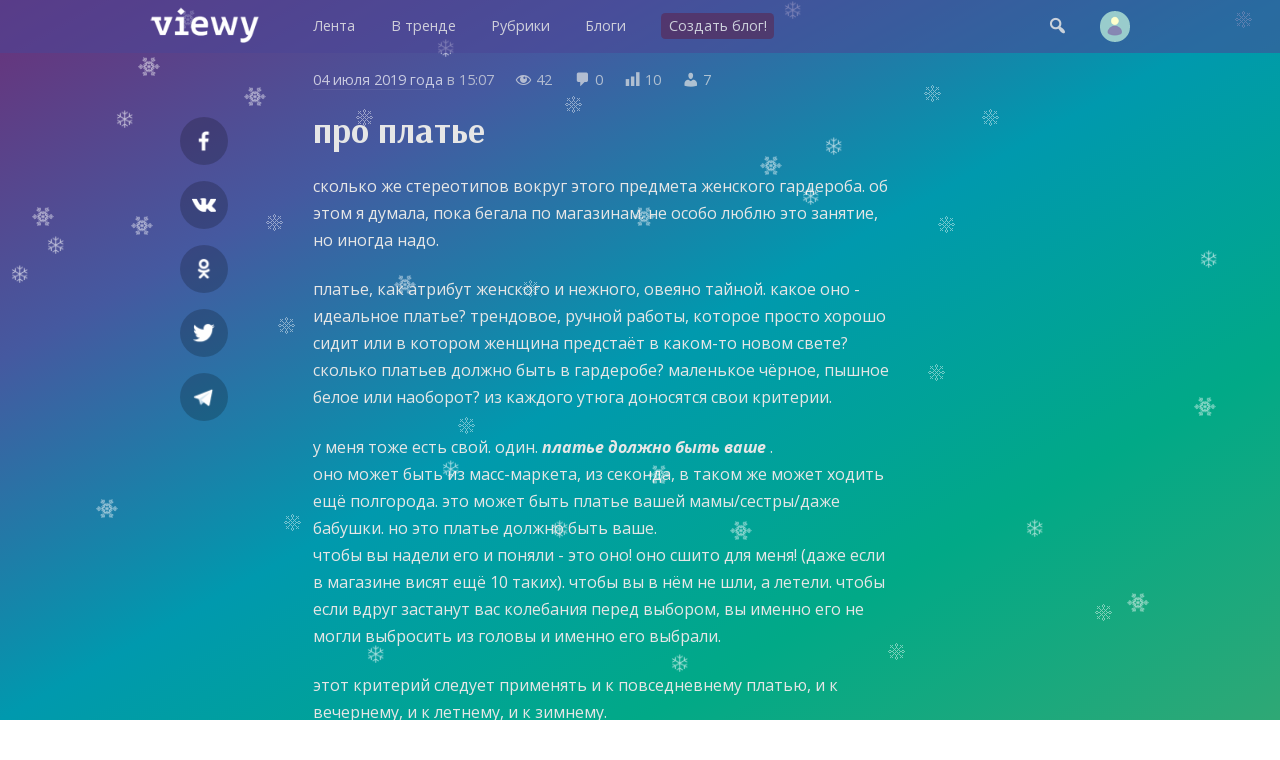

--- FILE ---
content_type: text/html; charset=UTF-8
request_url: https://viewy.ru/note/69450970
body_size: 6795
content:
<!DOCTYPE html>
<html lang="ru" prefix="og: https://ogp.me/ns#">
<head>
<meta content="ru" http-equiv="Content-Language">
<meta content="text/html; charset=utf-8" http-equiv="Content-Type">
<meta content="width=device-width,user-scalable=no" name="viewport">
<meta content="no-cache" http-equiv="pragma">
<meta content="no-cache" http-equiv="Cache-Control">


<title>про платье – RAAM-PAM-PAAM, Личное — Viewy</title>

<meta property="robots" content="all">
<link rel="icon" type="image/png" href="https://viewy.ru/favicon.ico">
<link rel="apple-touch-icon" type="image/x-icon" href="https://viewy.ru/favicon/favicon-144.png">
<link rel="apple-touch-icon-precomposed" href="https://viewy.ru/favicon/favicon-152.png">
<link rel="icon" type="image/png" href="https://viewy.ru/favicon/favicon-32.png" sizes="32x32">
<link rel="icon" type="image/png" href="https://viewy.ru/favicon/favicon-57.png" sizes="57x57">
<link rel="icon" type="image/png" href="https://viewy.ru/favicon/favicon-76.png" sizes="76x76">
<link rel="icon" type="image/png" href="https://viewy.ru/favicon/favicon-96.png" sizes="96x96">
<link rel="icon" type="image/png" href="https://viewy.ru/favicon/favicon-120.png" sizes="120x120">
<link rel="icon" type="image/png" href="https://viewy.ru/favicon/favicon-128.png" sizes="128x128">
<link rel="icon" type="image/png" href="https://viewy.ru/favicon/favicon-144.png" sizes="144x144">
<link rel="icon" type="image/png" href="https://viewy.ru/favicon/favicon-152.png" sizes="152x152">
<link rel="icon" type="image/png" href="https://viewy.ru/favicon/favicon-180.png" sizes="180x180">
<link rel="icon" type="image/png" href="https://viewy.ru/favicon/favicon-196.png" sizes="196x196">
<link rel="icon" type="image/png" href="https://viewy.ru/favicon/favicon-256.png" sizes="256x256">
<meta property="og:site_name" content="Viewy">
<meta property="og:url" content="https://viewy.ru/note/69450970">
<meta property="ya:ovs:adult" content="false">
<meta property="ya:ovs:allow_embed" content="true">
<script src="https://viewy.ru/core/java/scale.js" type="text/javascript"></script>
<script src="https://viewy.ru/core/java/snow.js" type="text/javascript"></script>
<link href="https://viewy.ru/note/69450970" rel="canonical">
<link href="https://viewy.ru/core/style.css" rel="stylesheet" type="text/css">
<link href="https://viewy.ru/core/_default.css" rel="stylesheet" type="text/css" id="user-style">
<link href="https://viewy.ru/core/mobiles.css" rel="stylesheet" type="text/css">
<link href="https://viewy.ru/core/desktop.css" rel="stylesheet" type="text/css">
<link href="https://viewy.ru/sitemap/sitemap.xml" rel="sitemap" type="application/xml">
<!-- Yandex.Metrika counter -->
<script type="text/javascript" >
   (function(m,e,t,r,i,k,a){m[i]=m[i]||function(){(m[i].a=m[i].a||[]).push(arguments)};
   m[i].l=1*new Date();k=e.createElement(t),a=e.getElementsByTagName(t)[0],k.async=1,k.src=r,a.parentNode.insertBefore(k,a)})
   (window, document, "script", "https://mc.yandex.ru/metrika/tag.js", "ym");

   ym(55685047, "init", {
        clickmap:true,
        trackLinks:true,
        accurateTrackBounce:true
   });
</script>
<noscript><div><img src="https://mc.yandex.ru/watch/55685047" style="position:absolute; left:-9999px;" alt="" /></div></noscript>
<!-- /Yandex.Metrika counter -->
<!-- Global site tag (gtag.js) - Google Analytics -->
<script async src="https://www.googletagmanager.com/gtag/js?id=UA-152424751-1"></script>
<script>
  window.dataLayer = window.dataLayer || [];
  function gtag(){dataLayer.push(arguments);}
  gtag('js', new Date());

  gtag('config', 'UA-152424751-1');
</script>

<script src="https://viewy.ru/core/java/page.js" type="text/javascript"></script>

<meta property="title" content="про платье – RAAM-PAM-PAAM, Личное">
<meta property="og:title" content="про платье – RAAM-PAM-PAAM, Личное">
<meta property="twitter:title" content="про платье – RAAM-PAM-PAAM, Личное">
<meta property="og:type" content="article">
<meta property="og:locale" content="ru_RU">
<meta property="og:image" content="https://viewy.ru/favicon/favicon-256.png">
<meta property="og:image:type" content="image/png">
<meta property="og:image:secure_url" content="https://viewy.ru/favicon/favicon-256.png">

<meta property="og:updated_time" content="2019-07-04 15:07:25">

<meta property="og:article:published_time" content="2019-07-04 15:07:25">
<meta property="og:article:modified_time" content="2019-07-04 15:07:25">

<meta property="og:article:author" content="https://viewy.ru/raam-pam-paam" />

<meta property="vk:image" content="https://viewy.ru/favicon/favicon-256.png">
<meta property="twitter:card" content="summary_large_image">

<meta name="description" content="сколько же стереотипов вокруг этого предмета женского гардероба. об этом я думала, пока бегала по магазинам. не особо люблю это занятие, но иногда надо.
платье, как атрибут женского и нежного, ове...">
<meta property="og:description" content="сколько же стереотипов вокруг этого предмета женского гардероба. об этом я думала, пока бегала по магазинам. не особо люблю это занятие, но иногда надо.
платье, как атрибут женского и нежного, ове...">
<meta property="twitter:description" content="сколько же стереотипов вокруг этого предмета женского гардероба. об этом я думала, пока бегала по магазинам. не особо люблю это занятие, но иногда надо.
платье, как атрибут женского и нежного, ове...">

<meta content="RAAM-PAM-PAAM, Личное, блог, вьюи, viewy, персональный блог, личный блог, мысли, чувства, заметки" name="keywords">

</head>

<body id="main">

<div class="tone" id="tone" style="display:none;" onclick="hideblock('tone'); hideblock('search'); hideblock('user-info'); hideblock('piclist-form'); hideblock('cover-form');">
	<div class="help">Чтобы вернуться — просто нажмите в любом месте на затемненном фоне</div>
</div>
<div class="search" id="search" style="display:none;">
	<div class="margin">
		<form id="qform" action="https://viewy.ru/search/" method="get">
			<input id="q" name="q" autofocus="autofocus">
		</form>
	</div>
</div>
<div id="user-info" class="user-info" style="display:none">
	<div class="margin">
		<div class="user-menu">
			<form class="enter" method="post">
				<input class="login" name="login">
				<input class="password" name="password" type="password">
				<input value="run" type="hidden" name="go">
				<input class="run" type="submit" value="Войти">
				<a class="reg" href="https://viewy.ru/register/">Регистрация</a>
				<div class="old"><a href="https://viewy.ru/restore/">Забыли пароль?</a></div>
			</form>
		</div>
	</div>
</div>
<div id="topper" class="top" style="left: 0px; right: 0px; top: 0px">
	<div class="margin">
		<div class="padding">
			<div class="logo"><a href="https://viewy.ru"></a></div>
			<div class="busy" id="menu-tone" style="display: none" onclick="hideblock('menu-tone'); document.getElementById('menu').className = 'menu';"></div>
			<div class="menu" id="menu" style>
			<nav itemscope itemtype="http://schema.org/SiteNavigationElement">
				<ul>
					<li itemprop="name" class="view-mobile"><a itemprop="url" href="https://viewy.ru">Главная</a></li>
					<li itemprop="name" ><a itemprop="url" href="https://viewy.ru/list/">Лента</a></li>
					<li itemprop="name" ><a itemprop="url" href="https://viewy.ru/hot/">В тренде</a></li>
					<li itemprop="name" ><a itemprop="url" href="https://viewy.ru/cat/">Рубрики</a></li>
					<li itemprop="name" ><a itemprop="url" href="https://viewy.ru/blog/">Блоги</a></li>
					<hr class="view-mobile">
					<li itemprop="name" ><a itemprop="url" href="https://viewy.ru/register/"><span class="new">Создать блог!</span></a></li>
					<hr class="view-mobile">
					<li itemprop="name" class="view-mobile"><a itemprop="url" href="https://viewy.ru/support/"><span>Блог проекта</span></a></li>
					<li itemprop="name" class="view-mobile"><a itemprop="url" href="mailto:mail@viewy.ru"><span>Написать нам</span></a></li>

				</ul>
			</nav>
			</div>
			<div class="user">
				<div class="top-icon view-mobile" onclick="showblock('menu-tone'); document.getElementById('menu').className = 'menu-smart';">&#xf349;</div>
				<div class="top-icon" onclick="showblock('tone'); showblock('search'); document.getElementById('q').focus();">&#xf179;</div>
				<div class="user-pic" onclick="showblock('tone'); showblock('user-info');" ></div>
			</div>
		</div>
	</div>
</div>


<iframe name="ajax" id="ajax" style="display: none" src="https://viewy.ru/core/count/note.php?note=69450970"></iframe>
<div id="run" style="display: none"></div>

<div class="content">
	<div class="margin">
		<div class="padding">
			<div class="side-left" id="sl">
				<div class="sb fb"><a rel="nofollow" target="_blank" href="https://facebook.com/sharer/sharer.php?u=https://viewy.ru/note/69450970"></a></div>
				<div class="sb vkontakte"><a rel="nofollow" target="_blank" href="https://vk.com/share.php?url=https://viewy.ru/note/69450970"></a></div>
				<div class="sb ok"><a rel="nofollow" target="_blank" href="https://connect.ok.ru/offer?url=https://viewy.ru/note/69450970"></a></div>
				<div class="sb twitt"><a rel="nofollow" target="_blank" href="https://twitter.com/share?url=https://viewy.ru/note/69450970&text=%D0%BF%D1%80%D0%BE+%D0%BF%D0%BB%D0%B0%D1%82%D1%8C%D0%B5+%E2%80%93+RAAM-PAM-PAAM%2C+%D0%9B%D0%B8%D1%87%D0%BD%D0%BE%D0%B5"></a></div>
				<div class="sb tme"><a rel="nofollow" target="_blank" href="https://telegram.me/share/url?url=https://viewy.ru/note/69450970&text=%D0%BF%D1%80%D0%BE+%D0%BF%D0%BB%D0%B0%D1%82%D1%8C%D0%B5+%E2%80%93+RAAM-PAM-PAAM%2C+%D0%9B%D0%B8%D1%87%D0%BD%D0%BE%D0%B5"></a></div>
			</div>
			<div class="side-right" id="sr">
			</div>
			<article itemscope itemtype="http://schema.org/Article">
				<link itemprop="url" href="https://viewy.ru/note/69450970">
				<link itemprop="mainEntityOfPage" itemtype="http://schema.org/WebPage" href="https://viewy.ru/note/69450970">
				<link itemprop="image" href="https://viewy.ru/favicon/favicon-256.png">
				<meta itemprop="dateCreated" content="2019-07-04T15:07:25+03:00">
				<meta itemprop="datePublished" content="2019-07-04T15:07:25+03:00">
				<meta itemprop="dateModified" content="2019-07-04T15:07:25+03:00">
				<meta itemprop="keywords" content="RAAM-PAM-PAAM, Личное, блог, вьюи, viewy, персональный блог, личный блог, мысли, чувства, заметки">

				<div class="data">
					<span class="view-desktop"><a href="https://viewy.ru/archive/note/2019-07-04">04 июля 2019 года</a> в</span><span class="view-mobile"><a href="https://viewy.ru/archive/note/2019-07-04">04.07.2019</a></span> 15:07					<span class="dash-right">&#xf177;</span> 42					<span class="dash-right">&#xf101;</span> <span itemprop="commentCount">0</span>
					<span class="dash-right view-desktop">&#xf185;</span> <span class="view-desktop">10</span>
					<span class="dash-right view-desktop">&#xf110;</span> <span class="view-desktop">7</span>
					
					<span itemprop="interactionStatistic" itemscope itemtype="http://schema.org/InteractionCounter">
					    <meta itemprop="interactionType" content="http://schema.org/ReadAction">
					    <meta itemprop="userInteractionCount" content="42">
				  	</span>  

					<span itemprop="interactionStatistic" itemscope itemtype="http://schema.org/InteractionCounter">
						<meta itemprop="interactionType" content="http://schema.org/CommentAction">
						<meta itemprop="userInteractionCount" content="0">
					</span>

					<span itemprop="interactionStatistic" itemscope itemtype="http://schema.org/InteractionCounter">
						<meta itemprop="interactionType" content="http://schema.org/LikeAction">
						<meta itemprop="userInteractionCount" content="7">
					</span>
				   
				    <span itemprop="interactionStatistic" itemscope itemtype="http://schema.org/InteractionCounter">
						<meta itemprop="interactionType" content="http://schema.org/DislikeAction">
						<meta itemprop="userInteractionCount" content="0">
					</span>
				</div>
				<h1 itemprop="headline name">про платье</h1>
				<div class="highart" itemprop="articleBody"><p>сколько же стереотипов вокруг этого предмета женского гардероба. об этом я думала, пока бегала по магазинам. не особо люблю это занятие, но иногда надо.</p>
<p>платье, как атрибут женского и нежного, овеяно тайной. какое оно - идеальное платье? трендовое, ручной работы, которое просто хорошо сидит или в котором женщина предстаёт в каком-то новом свете? сколько платьев должно быть в гардеробе? маленькое чёрное, пышное белое или наоборот? из каждого утюга доносятся свои критерии.</p>
<p>у меня тоже есть свой. один. <b> <i>платье должно быть ваше</i> </b>. <br> оно может быть из масс-маркета, из секонда, в таком же может ходить ещё полгорода. это может быть платье вашей мамы/сестры/даже бабушки. но это платье должно быть ваше. <br> чтобы вы надели его и поняли - это оно! оно сшито для меня! (даже если в магазине висят ещё 10 таких). чтобы вы в нём не шли, а летели. чтобы если вдруг застанут вас колебания перед выбором, вы именно его не могли выбросить из головы и именно его выбрали.</p>
<p>этот критерий следует применять и к повседневнему платью, и к вечернему, и к летнему, и к зимнему. <br> <br> вопрос выбора платья требует ваших собственных ощущений, а не модных тенденций, не мнения дизайнеров и блогеров. оно создаёт вокруг вас определённую атмосферу, которая сработает только если будет в гармонии с внутренним миром обладательницы. потому что платье - это про женщину, про свободу, про впечатление. потому что это про вас.</p>
<p>я думаю, что другая вся одежда может быть модной, трендовой, по всяким тестам подобранная. но платье - только по любви.</p></div>
					<div class="post-info">
						<div style="float: left;">
							<button title="Лайк" class="like" onclick="showblock('tone'); showblock('user-info');">&#xf529;</button>
							<button title="Дизлайк" class="dislike" onclick="showblock('tone'); showblock('user-info');">&#xf542;</button>
						</div>
						<div style="float: right;">
							<button title="Реблог" class="reblog" onclick="showblock('tone'); showblock('user-info');">&#xf515;</button>
							<button title="В избранное" class="favorite" onclick="showblock('tone'); showblock('user-info');">&#xf487;</button>
						</div>
						<div style="clear: both; margin-bottom: 2em;"></div>
					</div>
				<fieldset itemprop="author" itemscope itemtype="http://schema.org/Person" class="origin">
					<legend>Блог</legend>
					<link itemprop="image" href="https://viewy.ru/data/avatar/361106.jpg">
					<link itemprop="sameAs" href="https://viewy.ru/raam-pam-paam">

					<p style="background-image: url('https://viewy.ru/data/avatar/361106.jpg');" class="publisher" onclick="href('https://viewy.ru/raam-pam-paam', event, this);"><a title="Блог" rel="author" href="https://viewy.ru/raam-pam-paam"><span itemprop="name">RAAM-PAM-PAAM</span></a><br>Это просто Вьюи блог</p>
					<p><span class="dash">&#xf318;</span> <a title="Рубрика" class="nobold" href="https://viewy.ru/category/private">Личное</a></p>
				</fieldset>
				<div itemprop="publisher" itemscope itemtype="http://schema.org/Organization">
					<meta itemprop="name" content="Viewy, Social Network">
					<link itemprop="sameAs" href="https://viewy.ru">
				    <meta itemprop="address" content="Пресненская наб., 12, Москва, Россия">
			        <meta itemprop="telephone" content="+79003083230">
					<div itemprop="logo" itemscope itemtype="https://schema.org/ImageObject">
						<link itemprop="url" href="https://viewy.ru/favicon/favicon-256.png">
						<link itemprop="contentUrl" href="https://viewy.ru/favicon/favicon-256.png">
						<link itemprop="thumbnail" href="https://viewy.ru/favicon/favicon-120.png">
					</div>
				</div>

					

			</article>
<script type="text/javascript">
	include('https://viewy.ru/core/block/comment.php?note=69450970&sort=1', 'comment-out');
</script>

			<div class="discus">
				<h2>Комментарии</h2>
				
				<div style="float: right; margin-top: -2.7em">
					<div id="bypop" class="sort-icon checked" title="Сортировать по популярности" onclick="include('https://viewy.ru/core/block/comment.php?note=69450970&sort=1', 'comment-out'); set_cookie('sort_comment', '1'); sortCheck('bypop');">&#xf488;</div>
					<div id="bydate" class="sort-icon" title="Сортировать по времени" onclick="include('https://viewy.ru/core/block/comment.php?note=69450970&sort=2', 'comment-out'); set_cookie('sort_comment', '2'); sortCheck('bydate');">&#xf469;</div>
				</div>
				<div style="float: none; clear: both;">
				<div class="discus-user-pic view-desktop"></div>				<form name="newcom" method="post" enctype="multipart/form-data" action="https://viewy.ru/core/update/comment.php">
					<textarea maxlength="2000" name="comment" onkeyup="gettextareasize('area', 'size', 'send')" onkeydown="gettextareasize('area', 'size', 'send')" id="area" placeholder="Добавить комментарий"></textarea>
					<div id="size" class="discus-calc" style="display:none;"></div>
					<input name="postId" type="hidden" value="69450970">
					<input name="commentId" type="hidden" value="0">
					<input name="request" type="hidden" value="https://viewy.ru/note/69450970">
					<input id="send" class="discus-send" type="submit" value="" style="display:none">
					<div class="tips"><a href="#" onclick="showblock('tone'); showblock('user-info');">Зарегистрируйтесь</a> или <a href="#" onclick="showblock('tone'); showblock('user-info');">войдите</a>, чтобы добавить комментарий</div>				</form>
				<div id="comment-out">
				</div>
				</div>
			</div>
		</div>
	</div>
</div>

<div class="list" id="y1">
	<div class="margin">
		<h3>Новые заметки пользователя</h3>
		<p class="info"><a href="https://viewy.ru/raam-pam-paam">RAAM-PAM-PAAM — Это просто Вьюи блог</a></p>
		<div class="item-33">
			<div class="padding">
				<div class="teaser tt" style="background-image: url('https://viewy.ru/core/images/note.jpg'); height: 16em;">
					<div id="glow-69598182" class="glow glow-16" style="background: linear-gradient(to top, rgba(0, 0, 0, 0.5) 65%, transparent 90%);" onclick="href('https://viewy.ru/note/69598182', event, this);">
					<a class="item-click" href="https://viewy.ru/note/69598182" style="left: 0px; top: 0px"></a>
						<div class="count-block"><span class="count-icon">&#xf177;</span><span class="count-num">200</span></div>
						<div id="cat-69598182" onclick="href('https://viewy.ru/note/69598182', event, this);" class="catname"><a href="https://viewy.ru/category/private"><span style="background-color: #5A3C8C;">Личное</span></a></div>
						<div class="title" style="padding: 1.2em 1.5em 0.7em 1.5em;">
							<h2> </h2>
						</div>
						<div class="preview"><p>Didn't look out belowWatch the time go right out the window
Trying to hold on, but didn't even know
Wasted it all just to watch you go
I ...</p></div>
						<div id="desc-69598182" class="desc" onclick="href('https://viewy.ru/note/69598182', event, this);"><a href="https://viewy.ru/raam-pam-paam"><span class="source">RAAM-PAM-PAAM</span></a></div>
					</div>
				</div>
			</div>
		</div>
		<div class="item-33">
			<div class="padding">
				<div class="teaser tt" style="background-image: url('https://viewy.ru/core/images/note.jpg'); height: 16em;">
					<div id="glow-69597668" class="glow glow-16" style="background: linear-gradient(to top, rgba(0, 0, 0, 0.5) 65%, transparent 90%);" onclick="href('https://viewy.ru/note/69597668', event, this);">
					<a class="item-click" href="https://viewy.ru/note/69597668" style="left: 0px; top: 0px"></a>
						<div class="count-block"><span class="count-icon">&#xf177;</span><span class="count-num">153</span></div>
						<div id="cat-69597668" onclick="href('https://viewy.ru/note/69597668', event, this);" class="catname"><a href="https://viewy.ru/category/private"><span style="background-color: #5A3C8C;">Личное</span></a></div>
						<div class="title" style="padding: 1.2em 1.5em 0.7em 1.5em;">
							<h2> </h2>
						</div>
						<div class="preview"><p>счастливые браки существуют?</p></div>
						<div id="desc-69597668" class="desc" onclick="href('https://viewy.ru/note/69597668', event, this);"><a href="https://viewy.ru/raam-pam-paam"><span class="source">RAAM-PAM-PAAM</span></a></div>
					</div>
				</div>
			</div>
		</div>
		<div class="item-33">
			<div class="padding">
				<div class="teaser tt" style="background-image: url('https://viewy.ru/core/images/note.jpg'); height: 16em;">
					<div id="glow-69591442" class="glow glow-16" style="background: linear-gradient(to top, rgba(0, 0, 0, 0.5) 65%, transparent 90%);" onclick="href('https://viewy.ru/note/69591442', event, this);">
					<a class="item-click" href="https://viewy.ru/note/69591442" style="left: 0px; top: 0px"></a>
						<div class="count-block"><span class="count-icon">&#xf177;</span><span class="count-num">213</span></div>
						<div id="cat-69591442" onclick="href('https://viewy.ru/note/69591442', event, this);" class="catname"><a href="https://viewy.ru/category/private"><span style="background-color: #5A3C8C;">Личное</span></a></div>
						<div class="title" style="padding: 1.2em 1.5em 0.7em 1.5em;">
							<h2> </h2>
						</div>
						<div class="preview"><p>ты приходишь в себя,  там никого нет</p></div>
						<div id="desc-69591442" class="desc" onclick="href('https://viewy.ru/note/69591442', event, this);"><a href="https://viewy.ru/raam-pam-paam"><span class="source">RAAM-PAM-PAAM</span></a></div>
					</div>
				</div>
			</div>
		</div>
		<div class="item-33">
			<div class="padding">
				<div class="teaser tt" style="background-image: url('https://viewy.ru/core/images/note.jpg'); height: 16em;">
					<div id="glow-69590433" class="glow glow-16" style="background: linear-gradient(to top, rgba(0, 0, 0, 0.5) 65%, transparent 90%);" onclick="href('https://viewy.ru/note/69590433', event, this);">
					<a class="item-click" href="https://viewy.ru/note/69590433" style="left: 0px; top: 0px"></a>
						<div class="count-block"><span class="count-icon">&#xf177;</span><span class="count-num">167</span></div>
						<div id="cat-69590433" onclick="href('https://viewy.ru/note/69590433', event, this);" class="catname"><a href="https://viewy.ru/category/private"><span style="background-color: #5A3C8C;">Личное</span></a></div>
						<div class="title" style="padding: 1.2em 1.5em 0.7em 1.5em;">
							<h2> </h2>
						</div>
						<div class="preview"><p>Сегодня я впервые всерьёз смотрела, как развестись. Не чисто "подразнить" себя и пощекотать нервишки. Нет. Посерьёзке. Через известный по...</p></div>
						<div id="desc-69590433" class="desc" onclick="href('https://viewy.ru/note/69590433', event, this);"><a href="https://viewy.ru/raam-pam-paam"><span class="source">RAAM-PAM-PAAM</span></a></div>
					</div>
				</div>
			</div>
		</div>
		<div class="item-33">
			<div class="padding">
				<div class="teaser tt" style="background-image: url('https://viewy.ru/core/images/note.jpg'); height: 16em;">
					<div id="glow-69590432" class="glow glow-16" style="background: linear-gradient(to top, rgba(0, 0, 0, 0.5) 65%, transparent 90%);" onclick="href('https://viewy.ru/note/69590432', event, this);">
					<a class="item-click" href="https://viewy.ru/note/69590432" style="left: 0px; top: 0px"></a>
						<div class="count-block"><span class="count-icon">&#xf177;</span><span class="count-num">161</span></div>
						<div id="cat-69590432" onclick="href('https://viewy.ru/note/69590432', event, this);" class="catname"><a href="https://viewy.ru/category/private"><span style="background-color: #5A3C8C;">Личное</span></a></div>
						<div class="title" style="padding: 1.2em 1.5em 0.7em 1.5em;">
							<h2> </h2>
						</div>
						<div class="preview"><p>Сломалась, простите-извините</p></div>
						<div id="desc-69590432" class="desc" onclick="href('https://viewy.ru/note/69590432', event, this);"><a href="https://viewy.ru/raam-pam-paam"><span class="source">RAAM-PAM-PAAM</span></a></div>
					</div>
				</div>
			</div>
		</div>
		<div class="item-33">
			<div class="padding">
				<div class="teaser tt" style="background-image: url('https://viewy.ru/core/images/note.jpg'); height: 16em;">
					<div id="glow-69586740" class="glow glow-16" style="background: linear-gradient(to top, rgba(0, 0, 0, 0.5) 65%, transparent 90%);" onclick="href('https://viewy.ru/note/69586740', event, this);">
					<a class="item-click" href="https://viewy.ru/note/69586740" style="left: 0px; top: 0px"></a>
						<div class="count-block"><span class="count-icon">&#xf177;</span><span class="count-num">257</span></div>
						<div id="cat-69586740" onclick="href('https://viewy.ru/note/69586740', event, this);" class="catname"><a href="https://viewy.ru/category/private"><span style="background-color: #5A3C8C;">Личное</span></a></div>
						<div class="title" style="padding: 1.2em 1.5em 0.7em 1.5em;">
							<h2> </h2>
						</div>
						<div class="preview"><p>Осень, разорвался ядерный грибПорою длительный смех сменяется на крик</p></div>
						<div id="desc-69586740" class="desc" onclick="href('https://viewy.ru/note/69586740', event, this);"><a href="https://viewy.ru/raam-pam-paam"><span class="source">RAAM-PAM-PAAM</span></a></div>
					</div>
				</div>
			</div>
		</div>
	</div>
</div>	

<footer>
	<div class="foot-bg">
		<div class="margin">
			<div class="item-33">
				<div class="padding">
					<div class="foot">
						<h3>Вьюи</h3>
						<p><a href="https://viewy.ru/info/about">Информация о проекте</a></p>
						<p><a href="https://viewy.ru/help">Помощь и возможности</a></p>
						<p><a href="mailto:mail@viewy.ru">Написать нам</a></p>
					</div>
				</div>		
			</div>
			<div class="item-33">
				<div class="padding">
					<div class="foot">
						<h3>Присоединяйтесь</h3>
						<p><a href="https://viewy.ru/register/">Завести блог</a></p>
						<p><a href="https://viewy.ru/support">Читайте наш блог</a></p>
						<p><a href="https://zen.yandex.ru/id/5f29755ac7b4fb3ff667b397">Вьюи в Яндекс Дзен</a></p>
					</div>
				</div>		
			</div>
			<div class="item-33">
				<div class="padding">
					<div class="foot">
						<h3>Информация</h3>
						<p><a href="https://viewy.ru/info/rules">Пользовательское соглашение</a></p>
						<p><a href="https://viewy.ru/info/security">Защита персональных данных</a></p>
						<p><a href="https://viewy.ru/info/ads">Реклама на сайте</a></p>
					<div class="li">
<!--LiveInternet counter--><a href="//www.liveinternet.ru/click"
target="_blank"><img id="licnt3BAF" title="LiveInternet"
src="[data-uri]"
alt=""/></a><script>(function(d,s){d.getElementById("licnt3BAF").src=
"//counter.yadro.ru/hit?t45.11;r"+escape(d.referrer)+
((typeof(s)=="undefined")?"":";s"+s.width+"*"+s.height+"*"+
(s.colorDepth?s.colorDepth:s.pixelDepth))+";u"+escape(d.URL)+
";h"+escape(d.title.substring(0,150))+";"+Math.random()})
(document,screen)</script><!--/LiveInternet-->
						</div>
					</div>
				</div>		
			</div>
		</div>
	
		<div class="copyright">
			&copy; 2009&#151;2026 <a href="https://viewy.ru">Вьюи</a>, социальная платформа
		</div>		
	</div>
</footer>

</body>

</html>
